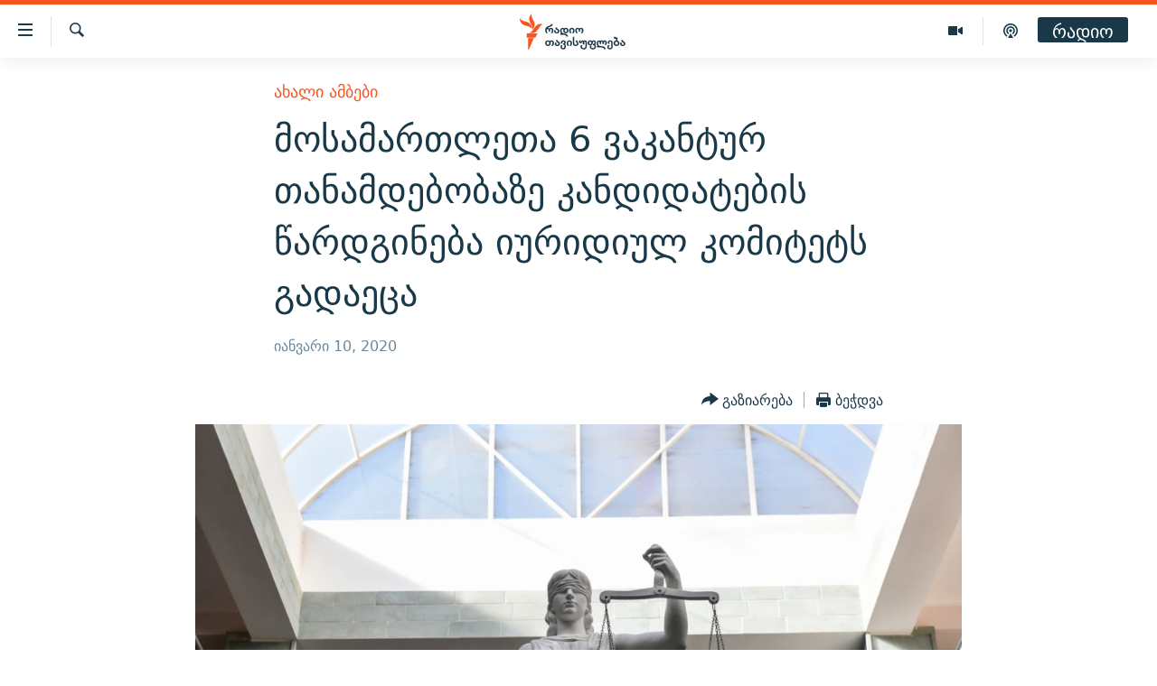

--- FILE ---
content_type: text/html; charset=utf-8
request_url: https://www.radiotavisupleba.ge/a/30370388.html
body_size: 12516
content:

<!DOCTYPE html>
<html lang="ka" dir="ltr" class="no-js">
<head>
<link href="/Content/responsive/RFE/ka-GE/RFE-ka-GE.css?&amp;av=0.0.0.0&amp;cb=374" rel="stylesheet"/>
<script src="//tags.radiotavisupleba.ge/rferl-pangea/prod/utag.sync.js"></script> <script type='text/javascript' src='https://www.youtube.com/iframe_api' async></script>
<link rel="manifest" href="/manifest.json">
<script type="text/javascript">
//a general 'js' detection, must be on top level in <head>, due to CSS performance
document.documentElement.className = "js";
var cacheBuster = "374";
var appBaseUrl = "/";
var imgEnhancerBreakpoints = [0, 144, 256, 408, 650, 1023, 1597];
var isLoggingEnabled = false;
var isPreviewPage = false;
var isLivePreviewPage = false;
if (!isPreviewPage) {
window.RFE = window.RFE || {};
window.RFE.cacheEnabledByParam = window.location.href.indexOf('nocache=1') === -1;
const url = new URL(window.location.href);
const params = new URLSearchParams(url.search);
// Remove the 'nocache' parameter
params.delete('nocache');
// Update the URL without the 'nocache' parameter
url.search = params.toString();
window.history.replaceState(null, '', url.toString());
} else {
window.addEventListener('load', function() {
const links = window.document.links;
for (let i = 0; i < links.length; i++) {
links[i].href = '#';
links[i].target = '_self';
}
})
}
// Iframe & Embed detection
var embedProperties = {};
try {
// Reliable way to check if we are in an iframe.
var isIframe = window.self !== window.top;
embedProperties.is_iframe = isIframe;
if (!isIframe) {
embedProperties.embed_context = "main";
} else {
// We are in an iframe. Let's try to access the parent.
// This access will only fail with strict cross-origin (without document.domain).
var parentLocation = window.top.location;
// The access succeeded. Now we explicitly compare the hostname.
if (window.location.hostname === parentLocation.hostname) {
embedProperties.embed_context = "embed_self";
} else {
// Hostname is different (e.g. different subdomain with document.domain)
embedProperties.embed_context = "embed_cross";
}
// Since the access works, we can safely get the details.
embedProperties.url_parent = parentLocation.href;
embedProperties.title_parent = window.top.document.title;
}
} catch (err) {
// We are in an iframe, and an error occurred, probably due to cross-origin restrictions.
embedProperties.is_iframe = true;
embedProperties.embed_context = "embed_cross";
// We cannot access the properties of window.top.
// `document.referrer` can sometimes provide the URL of the parent page.
// It is not 100% reliable, but it is the best we can do in this situation.
embedProperties.url_parent = document.referrer || null;
embedProperties.title_parent = null; // We can't get to the title in a cross-origin scenario.
}
var pwaEnabled = true;
var swCacheDisabled;
</script>
<meta charset="utf-8" />
<title>მოსამართლეთა 6 ვაკანტურ თანამდებობაზე კანდიდატების წარდგინება იურიდიულ კომიტეტს გადაეცა </title>
<meta name="description" content="პარლამენტის იურიდიულ საკითხთა კომიტეტი უზენაესი სასამართლოს მოსამართლეთა 6 ვაკანტურ თანამდებობაზე კანდიდატურების საკითხის განხილვას უახლოეს მომავალში დაიწყებს. დღეს, 10 იანვარს გამართულ&#160; ბიუროს სხდომაზე პარლამენტის თავმჯდომარე&#160;არჩილ თალაკვაძემ კოლეგებს მოსამართლეობის კანდიდატურების შესახებ..." />
<meta name="keywords" content="ახალი ამბები, twitter" />
<meta name="viewport" content="width=device-width, initial-scale=1.0" />
<meta http-equiv="X-UA-Compatible" content="IE=edge" />
<meta name="robots" content="max-image-preview:large"><meta property="fb:pages" content="189165972359" />
<link href="https://www.radiotavisupleba.ge/a/30370388.html" rel="canonical" />
<meta name="apple-mobile-web-app-title" content="რთე/რთ" />
<meta name="apple-mobile-web-app-status-bar-style" content="black" />
<meta name="apple-itunes-app" content="app-id=475986784, app-argument=//30370388.ltr" />
<meta content="მოსამართლეთა 6 ვაკანტურ თანამდებობაზე კანდიდატების წარდგინება იურიდიულ კომიტეტს გადაეცა " property="og:title" />
<meta content="პარლამენტის იურიდიულ საკითხთა კომიტეტი უზენაესი სასამართლოს მოსამართლეთა 6 ვაკანტურ თანამდებობაზე კანდიდატურების საკითხის განხილვას უახლოეს მომავალში დაიწყებს. დღეს, 10 იანვარს გამართულ ბიუროს სხდომაზე პარლამენტის თავმჯდომარე არჩილ თალაკვაძემ კოლეგებს მოსამართლეობის კანდიდატურების შესახებ..." property="og:description" />
<meta content="article" property="og:type" />
<meta content="https://www.radiotavisupleba.ge/a/30370388.html" property="og:url" />
<meta content="რადიო თავისუფლება" property="og:site_name" />
<meta content="https://www.facebook.com/radiotavisupleba" property="article:publisher" />
<meta content="https://gdb.rferl.org/da49b70d-4f9d-4cb3-a658-45fefffd9c5a_w1200_h630.jpg" property="og:image" />
<meta content="1200" property="og:image:width" />
<meta content="630" property="og:image:height" />
<meta content="653224868037141" property="fb:app_id" />
<meta content="summary_large_image" name="twitter:card" />
<meta content="@Rtavisupleba" name="twitter:site" />
<meta content="https://gdb.rferl.org/da49b70d-4f9d-4cb3-a658-45fefffd9c5a_w1200_h630.jpg" name="twitter:image" />
<meta content="მოსამართლეთა 6 ვაკანტურ თანამდებობაზე კანდიდატების წარდგინება იურიდიულ კომიტეტს გადაეცა " name="twitter:title" />
<meta content="პარლამენტის იურიდიულ საკითხთა კომიტეტი უზენაესი სასამართლოს მოსამართლეთა 6 ვაკანტურ თანამდებობაზე კანდიდატურების საკითხის განხილვას უახლოეს მომავალში დაიწყებს. დღეს, 10 იანვარს გამართულ ბიუროს სხდომაზე პარლამენტის თავმჯდომარე არჩილ თალაკვაძემ კოლეგებს მოსამართლეობის კანდიდატურების შესახებ..." name="twitter:description" />
<link rel="amphtml" href="https://www.radiotavisupleba.ge/amp/30370388.html" />
<script type="application/ld+json">{"articleSection":"ახალი ამბები","isAccessibleForFree":true,"headline":"მოსამართლეთა 6 ვაკანტურ თანამდებობაზე კანდიდატების წარდგინება იურიდიულ კომიტეტს გადაეცა ","inLanguage":"ka-GE","keywords":"ახალი ამბები, twitter","author":{"@type":"Person","name":"რადიო თავისუფლება"},"datePublished":"2020-01-10 13:28:38Z","dateModified":"2020-01-10 18:11:38Z","publisher":{"logo":{"width":512,"height":220,"@type":"ImageObject","url":"https://www.radiotavisupleba.ge/Content/responsive/RFE/ka-GE/img/logo.png"},"@type":"NewsMediaOrganization","url":"https://www.radiotavisupleba.ge","sameAs":["https://facebook.com/radiotavisupleba","https://twitter.com/Rtavisupleba","https://www.youtube.com/user/RadioTavisupleba","http://www.myvideo.ge/?user_id=589410 ","https://www.instagram.com/tavisupleba/","https://www.threads.net/@tavisupleba"],"name":"რადიო თავისუფლება","alternateName":""},"@context":"https://schema.org","@type":"NewsArticle","mainEntityOfPage":"https://www.radiotavisupleba.ge/a/30370388.html","url":"https://www.radiotavisupleba.ge/a/30370388.html","description":"პარლამენტის იურიდიულ საკითხთა კომიტეტი უზენაესი სასამართლოს მოსამართლეთა 6 ვაკანტურ თანამდებობაზე კანდიდატურების საკითხის განხილვას უახლოეს მომავალში დაიწყებს. დღეს, 10 იანვარს გამართულ ბიუროს სხდომაზე პარლამენტის თავმჯდომარე არჩილ თალაკვაძემ კოლეგებს მოსამართლეობის კანდიდატურების შესახებ...","image":{"width":1080,"height":608,"@type":"ImageObject","url":"https://gdb.rferl.org/da49b70d-4f9d-4cb3-a658-45fefffd9c5a_w1080_h608.jpg"},"name":"მოსამართლეთა 6 ვაკანტურ თანამდებობაზე კანდიდატების წარდგინება იურიდიულ კომიტეტს გადაეცა "}</script>
<script src="/Scripts/responsive/infographics.b?v=dVbZ-Cza7s4UoO3BqYSZdbxQZVF4BOLP5EfYDs4kqEo1&amp;av=0.0.0.0&amp;cb=374"></script>
<script src="/Scripts/responsive/loader.b?v=C-JLefdHQ4ECvt5x4bMsJCTq2VRkcN8JUkP-IB-DzAI1&amp;av=0.0.0.0&amp;cb=374"></script>
<link rel="icon" type="image/svg+xml" href="/Content/responsive/RFE/img/webApp/favicon.svg" />
<link rel="alternate icon" href="/Content/responsive/RFE/img/webApp/favicon.ico" />
<link rel="mask-icon" color="#ea6903" href="/Content/responsive/RFE/img/webApp/favicon_safari.svg" />
<link rel="apple-touch-icon" sizes="152x152" href="/Content/responsive/RFE/img/webApp/ico-152x152.png" />
<link rel="apple-touch-icon" sizes="144x144" href="/Content/responsive/RFE/img/webApp/ico-144x144.png" />
<link rel="apple-touch-icon" sizes="114x114" href="/Content/responsive/RFE/img/webApp/ico-114x114.png" />
<link rel="apple-touch-icon" sizes="72x72" href="/Content/responsive/RFE/img/webApp/ico-72x72.png" />
<link rel="apple-touch-icon-precomposed" href="/Content/responsive/RFE/img/webApp/ico-57x57.png" />
<link rel="icon" sizes="192x192" href="/Content/responsive/RFE/img/webApp/ico-192x192.png" />
<link rel="icon" sizes="128x128" href="/Content/responsive/RFE/img/webApp/ico-128x128.png" />
<meta name="msapplication-TileColor" content="#ffffff" />
<meta name="msapplication-TileImage" content="/Content/responsive/RFE/img/webApp/ico-144x144.png" />
<link rel="preload" href="/Content/responsive/fonts/dejavu-sans_Bk_v1.woff" type="font/woff" as="font" crossorigin="anonymous" />
<link rel="alternate" type="application/rss+xml" title="RFE/RL - Top Stories [RSS]" href="/api/" />
<link rel="sitemap" type="application/rss+xml" href="/sitemap.xml" />
<script type="text/javascript">
var analyticsData = Object.assign(embedProperties, {url:"https://www.radiotavisupleba.ge/a/30370388.html",property_id:"431",article_uid:"30370388",page_title:"მოსამართლეთა 6 ვაკანტურ თანამდებობაზე კანდიდატების წარდგინება იურიდიულ კომიტეტს გადაეცა ",page_type:"article",content_type:"article",subcontent_type:"article",last_modified:"2020-01-10 18:11:38Z",pub_datetime:"2020-01-10 13:28:38Z",section:"ახალი ამბები",english_section:"geo-news",byline:"",categories:"geo-news,twitter",domain:"www.radiotavisupleba.ge",language:"Georgian",language_service:"RFERL Georgian",platform:"web",copied:"no",copied_article:"",copied_title:"",runs_js:"Yes",cms_release:"8.45.0.0.374",enviro_type:"prod",slug:"",entity:"RFE",short_language_service:"GEO",platform_short:"W",page_name:"მოსამართლეთა 6 ვაკანტურ თანამდებობაზე კანდიდატების წარდგინება იურიდიულ კომიტეტს გადაეცა "});
// Push Analytics data as GTM message (without "event" attribute and before GTM initialization)
window.dataLayer = window.dataLayer || [];
window.dataLayer.push(analyticsData);
</script>
<script type="text/javascript" data-cookiecategory="analytics">
var gtmEventObject = {event: 'page_meta_ready'};window.dataLayer = window.dataLayer || [];window.dataLayer.push(gtmEventObject);
var renderGtm = "true";
if (renderGtm === "true") {
(function(w,d,s,l,i){w[l]=w[l]||[];w[l].push({'gtm.start':new Date().getTime(),event:'gtm.js'});var f=d.getElementsByTagName(s)[0],j=d.createElement(s),dl=l!='dataLayer'?'&l='+l:'';j.async=true;j.src='//www.googletagmanager.com/gtm.js?id='+i+dl;f.parentNode.insertBefore(j,f);})(window,document,'script','dataLayer','GTM-WXZBPZ');
}
</script>
</head>
<body class=" nav-no-loaded cc_theme pg-article pg-article--single-column print-lay-article use-sticky-share nojs-images ">
<noscript><iframe src="https://www.googletagmanager.com/ns.html?id=GTM-WXZBPZ" height="0" width="0" style="display:none;visibility:hidden"></iframe></noscript> <script type="text/javascript" data-cookiecategory="analytics">
var gtmEventObject = {event: 'page_meta_ready'};window.dataLayer = window.dataLayer || [];window.dataLayer.push(gtmEventObject);
var renderGtm = "true";
if (renderGtm === "true") {
(function(w,d,s,l,i){w[l]=w[l]||[];w[l].push({'gtm.start':new Date().getTime(),event:'gtm.js'});var f=d.getElementsByTagName(s)[0],j=d.createElement(s),dl=l!='dataLayer'?'&l='+l:'';j.async=true;j.src='//www.googletagmanager.com/gtm.js?id='+i+dl;f.parentNode.insertBefore(j,f);})(window,document,'script','dataLayer','GTM-WXZBPZ');
}
</script>
<!--Analytics tag js version start-->
<script type="text/javascript" data-cookiecategory="analytics">
var utag_data = Object.assign({}, analyticsData, {pub_year:"2020",pub_month:"01",pub_day:"10",pub_hour:"13",pub_weekday:"Friday"});
if(typeof(TealiumTagFrom)==='function' && typeof(TealiumTagSearchKeyword)==='function') {
var utag_from=TealiumTagFrom();var utag_searchKeyword=TealiumTagSearchKeyword();
if(utag_searchKeyword!=null && utag_searchKeyword!=='' && utag_data["search_keyword"]==null) utag_data["search_keyword"]=utag_searchKeyword;if(utag_from!=null && utag_from!=='') utag_data["from"]=TealiumTagFrom();}
if(window.top!== window.self&&utag_data.page_type==="snippet"){utag_data.page_type = 'iframe';}
try{if(window.top!==window.self&&window.self.location.hostname===window.top.location.hostname){utag_data.platform = 'self-embed';utag_data.platform_short = 'se';}}catch(e){if(window.top!==window.self&&window.self.location.search.includes("platformType=self-embed")){utag_data.platform = 'cross-promo';utag_data.platform_short = 'cp';}}
(function(a,b,c,d){ a="https://tags.radiotavisupleba.ge/rferl-pangea/prod/utag.js"; b=document;c="script";d=b.createElement(c);d.src=a;d.type="text/java"+c;d.async=true; a=b.getElementsByTagName(c)[0];a.parentNode.insertBefore(d,a); })();
</script>
<!--Analytics tag js version end-->
<!-- Analytics tag management NoScript -->
<noscript>
<img style="position: absolute; border: none;" src="https://ssc.radiotavisupleba.ge/b/ss/bbgprod,bbgentityrferl/1/G.4--NS/1389745092?pageName=rfe%3ageo%3aw%3aarticle%3a%e1%83%9b%e1%83%9d%e1%83%a1%e1%83%90%e1%83%9b%e1%83%90%e1%83%a0%e1%83%97%e1%83%9a%e1%83%94%e1%83%97%e1%83%90%206%20%e1%83%95%e1%83%90%e1%83%99%e1%83%90%e1%83%9c%e1%83%a2%e1%83%a3%e1%83%a0%20%e1%83%97%e1%83%90%e1%83%9c%e1%83%90%e1%83%9b%e1%83%93%e1%83%94%e1%83%91%e1%83%9d%e1%83%91%e1%83%90%e1%83%96%e1%83%94%20%e1%83%99%e1%83%90%e1%83%9c%e1%83%93%e1%83%98%e1%83%93%e1%83%90%e1%83%a2%e1%83%94%e1%83%91%e1%83%98%e1%83%a1%20%20%e1%83%ac%e1%83%90%e1%83%a0%e1%83%93%e1%83%92%e1%83%98%e1%83%9c%e1%83%94%e1%83%91%e1%83%90%20%e1%83%98%e1%83%a3%e1%83%a0%e1%83%98%e1%83%93%e1%83%98%e1%83%a3%e1%83%9a%20%e1%83%99%e1%83%9d%e1%83%9b%e1%83%98%e1%83%a2%e1%83%94%e1%83%a2%e1%83%a1%20%e1%83%92%e1%83%90%e1%83%93%e1%83%90%e1%83%94%e1%83%aa%e1%83%90%20&amp;c6=%e1%83%9b%e1%83%9d%e1%83%a1%e1%83%90%e1%83%9b%e1%83%90%e1%83%a0%e1%83%97%e1%83%9a%e1%83%94%e1%83%97%e1%83%90%206%20%e1%83%95%e1%83%90%e1%83%99%e1%83%90%e1%83%9c%e1%83%a2%e1%83%a3%e1%83%a0%20%e1%83%97%e1%83%90%e1%83%9c%e1%83%90%e1%83%9b%e1%83%93%e1%83%94%e1%83%91%e1%83%9d%e1%83%91%e1%83%90%e1%83%96%e1%83%94%20%e1%83%99%e1%83%90%e1%83%9c%e1%83%93%e1%83%98%e1%83%93%e1%83%90%e1%83%a2%e1%83%94%e1%83%91%e1%83%98%e1%83%a1%20%20%e1%83%ac%e1%83%90%e1%83%a0%e1%83%93%e1%83%92%e1%83%98%e1%83%9c%e1%83%94%e1%83%91%e1%83%90%20%e1%83%98%e1%83%a3%e1%83%a0%e1%83%98%e1%83%93%e1%83%98%e1%83%a3%e1%83%9a%20%e1%83%99%e1%83%9d%e1%83%9b%e1%83%98%e1%83%a2%e1%83%94%e1%83%a2%e1%83%a1%20%e1%83%92%e1%83%90%e1%83%93%e1%83%90%e1%83%94%e1%83%aa%e1%83%90%20&amp;v36=8.45.0.0.374&amp;v6=D=c6&amp;g=https%3a%2f%2fwww.radiotavisupleba.ge%2fa%2f30370388.html&amp;c1=D=g&amp;v1=D=g&amp;events=event1,event52&amp;c16=rferl%20georgian&amp;v16=D=c16&amp;c5=geo-news&amp;v5=D=c5&amp;ch=%e1%83%90%e1%83%ae%e1%83%90%e1%83%9a%e1%83%98%20%e1%83%90%e1%83%9b%e1%83%91%e1%83%94%e1%83%91%e1%83%98&amp;c15=georgian&amp;v15=D=c15&amp;c4=article&amp;v4=D=c4&amp;c14=30370388&amp;v14=D=c14&amp;v20=no&amp;c17=web&amp;v17=D=c17&amp;mcorgid=518abc7455e462b97f000101%40adobeorg&amp;server=www.radiotavisupleba.ge&amp;pageType=D=c4&amp;ns=bbg&amp;v29=D=server&amp;v25=rfe&amp;v30=431&amp;v105=D=User-Agent " alt="analytics" width="1" height="1" /></noscript>
<!-- End of Analytics tag management NoScript -->
<!--*** Accessibility links - For ScreenReaders only ***-->
<section>
<div class="sr-only">
<h2>Accessibility links</h2>
<ul>
<li><a href="#content" data-disable-smooth-scroll="1">მთავარ შინაარსზე დაბრუნება</a></li>
<li><a href="#navigation" data-disable-smooth-scroll="1">მთავარ ნავიგაციაზე დაბრუნება</a></li>
<li><a href="#txtHeaderSearch" data-disable-smooth-scroll="1">ძიებაზე დაბრუნება</a></li>
</ul>
</div>
</section>
<div class="fb-quote"></div>
<div dir="ltr">
<div id="page">
<aside>
<div class="c-lightbox overlay-modal">
<div class="c-lightbox__intro">
<h2 class="c-lightbox__intro-title"></h2>
<button class="btn btn--rounded c-lightbox__btn c-lightbox__intro-next" title="შემდეგი">
<span class="ico ico--rounded ico-chevron-forward"></span>
<span class="sr-only">შემდეგი</span>
</button>
</div>
<div class="c-lightbox__nav">
<button class="btn btn--rounded c-lightbox__btn c-lightbox__btn--close" title="დახურეთ">
<span class="ico ico--rounded ico-close"></span>
<span class="sr-only">დახურეთ</span>
</button>
<button class="btn btn--rounded c-lightbox__btn c-lightbox__btn--prev" title="წინა">
<span class="ico ico--rounded ico-chevron-backward"></span>
<span class="sr-only">წინა</span>
</button>
<button class="btn btn--rounded c-lightbox__btn c-lightbox__btn--next" title="შემდეგი">
<span class="ico ico--rounded ico-chevron-forward"></span>
<span class="sr-only">შემდეგი</span>
</button>
</div>
<div class="c-lightbox__content-wrap">
<figure class="c-lightbox__content">
<span class="c-spinner c-spinner--lightbox">
<img src="/Content/responsive/img/player-spinner.png"
alt="please wait"
title="please wait" />
</span>
<div class="c-lightbox__img">
<div class="thumb">
<img src="" alt="" />
</div>
</div>
<figcaption>
<div class="c-lightbox__info c-lightbox__info--foot">
<span class="c-lightbox__counter"></span>
<span class="caption c-lightbox__caption"></span>
</div>
</figcaption>
</figure>
</div>
<div class="hidden">
<div class="content-advisory__box content-advisory__box--lightbox">
<span class="content-advisory__box-text">ფოტოს შინაარსი შეიძლება აგრესიულად ან უსიამოვნოდ ჩათვალოთ</span>
<button class="btn btn--transparent content-advisory__box-btn m-t-md" value="text" type="button">
<span class="btn__text">
დააჭირეთ სანახავად
</span>
</button>
</div>
</div>
</div>
<div class="print-dialogue">
<div class="container">
<h3 class="print-dialogue__title section-head">Print Options:</h3>
<div class="print-dialogue__opts">
<ul class="print-dialogue__opt-group">
<li class="form__group form__group--checkbox">
<input class="form__check " id="checkboxImages" name="checkboxImages" type="checkbox" checked="checked" />
<label for="checkboxImages" class="form__label m-t-md">Images</label>
</li>
<li class="form__group form__group--checkbox">
<input class="form__check " id="checkboxMultimedia" name="checkboxMultimedia" type="checkbox" checked="checked" />
<label for="checkboxMultimedia" class="form__label m-t-md">Multimedia</label>
</li>
</ul>
<ul class="print-dialogue__opt-group">
<li class="form__group form__group--checkbox">
<input class="form__check " id="checkboxEmbedded" name="checkboxEmbedded" type="checkbox" checked="checked" />
<label for="checkboxEmbedded" class="form__label m-t-md">Embedded Content</label>
</li>
<li class="hidden">
<input class="form__check " id="checkboxComments" name="checkboxComments" type="checkbox" />
<label for="checkboxComments" class="form__label m-t-md"> Comments</label>
</li>
</ul>
</div>
<div class="print-dialogue__buttons">
<button class="btn btn--secondary close-button" type="button" title="გაუქმება">
<span class="btn__text ">გაუქმება</span>
</button>
<button class="btn btn-cust-print m-l-sm" type="button" title="ბეჭდვა">
<span class="btn__text ">ბეჭდვა</span>
</button>
</div>
</div>
</div>
<div class="ctc-message pos-fix">
<div class="ctc-message__inner">Link has been copied to clipboard</div>
</div>
</aside>
<div class="hdr-20 hdr-20--big">
<div class="hdr-20__inner">
<div class="hdr-20__max pos-rel">
<div class="hdr-20__side hdr-20__side--primary d-flex">
<label data-for="main-menu-ctrl" data-switcher-trigger="true" data-switch-target="main-menu-ctrl" class="burger hdr-trigger pos-rel trans-trigger" data-trans-evt="click" data-trans-id="menu">
<span class="ico ico-close hdr-trigger__ico hdr-trigger__ico--close burger__ico burger__ico--close"></span>
<span class="ico ico-menu hdr-trigger__ico hdr-trigger__ico--open burger__ico burger__ico--open"></span>
</label>
<div class="menu-pnl pos-fix trans-target" data-switch-target="main-menu-ctrl" data-trans-id="menu">
<div class="menu-pnl__inner">
<nav class="main-nav menu-pnl__item menu-pnl__item--first">
<ul class="main-nav__list accordeon" data-analytics-tales="false" data-promo-name="link" data-location-name="nav,secnav">
<li class="main-nav__item">
<a class="main-nav__item-name main-nav__item-name--link" href="/news" title="ახალი ამბები" data-item-name="geo-news" >ახალი ამბები</a>
</li>
<li class="main-nav__item accordeon__item" data-switch-target="menu-item-1762">
<label class="main-nav__item-name main-nav__item-name--label accordeon__control-label" data-switcher-trigger="true" data-for="menu-item-1762">
თემები
<span class="ico ico-chevron-down main-nav__chev"></span>
</label>
<div class="main-nav__sub-list">
<a class="main-nav__item-name main-nav__item-name--link main-nav__item-name--sub" href="/politics" title="პოლიტიკა" data-item-name="geo-politics" >პოლიტიკა</a>
<a class="main-nav__item-name main-nav__item-name--link main-nav__item-name--sub" href="/ეკონომიკა" title="ეკონომიკა" data-item-name="geo-economics" >ეკონომიკა</a>
<a class="main-nav__item-name main-nav__item-name--link main-nav__item-name--sub" href="/z/1008" title="საზოგადოება" data-item-name="geo-society" >საზოგადოება</a>
<a class="main-nav__item-name main-nav__item-name--link main-nav__item-name--sub" href="/z/1016" title="კულტურა" data-item-name="geo-culture" >კულტურა</a>
<a class="main-nav__item-name main-nav__item-name--link main-nav__item-name--sub" href="/z/1015" title="სპორტი" data-item-name="geo-sports" >სპორტი</a>
</div>
</li>
<li class="main-nav__item">
<a class="main-nav__item-name main-nav__item-name--link" href="/p/7485.html" title="ვიდეო" data-item-name="video-page" >ვიდეო</a>
</li>
<li class="main-nav__item">
<a class="main-nav__item-name main-nav__item-name--link" href="/p/6096.html" title="ბლოგები" data-item-name="our-bloggers-section" >ბლოგები</a>
</li>
<li class="main-nav__item accordeon__item" data-switch-target="menu-item-2793">
<label class="main-nav__item-name main-nav__item-name--label accordeon__control-label" data-switcher-trigger="true" data-for="menu-item-2793">
პოდკასტები
<span class="ico ico-chevron-down main-nav__chev"></span>
</label>
<div class="main-nav__sub-list">
<a class="main-nav__item-name main-nav__item-name--link main-nav__item-name--sub" href="/z/21364" title="ასათიანის კუთხე" data-item-name="asatiani-corner" >ასათიანის კუთხე</a>
<a class="main-nav__item-name main-nav__item-name--link main-nav__item-name--sub" href="/z/18711" title="ნიკოს პოდკასტი" data-item-name="nikos-podcast" >ნიკოს პოდკასტი</a>
<a class="main-nav__item-name main-nav__item-name--link main-nav__item-name--sub" href="/z/23073" title="60 დეციბელი" data-item-name="sixty-db" >60 დეციბელი</a>
<a class="main-nav__item-name main-nav__item-name--link main-nav__item-name--sub" href="/z/23022" title="განკითხვის დღე" data-item-name="jimi-da-niko" >განკითხვის დღე</a>
<a class="main-nav__item-name main-nav__item-name--link main-nav__item-name--sub" href="/z/18710" title="დილის საუბრები" data-item-name="morning-talks" >დილის საუბრები</a>
<a class="main-nav__item-name main-nav__item-name--link main-nav__item-name--sub" href="/z/22330" title="მოლაპარაკე ტექსტები" data-item-name="speaking-text" >მოლაპარაკე ტექსტები</a>
<a class="main-nav__item-name main-nav__item-name--link main-nav__item-name--sub" href="/z/22405" title="შინ - უცხოეთში" data-item-name="podcast-at-home-abroad" >შინ - უცხოეთში</a>
<a class="main-nav__item-name main-nav__item-name--link main-nav__item-name--sub" href="/z/21302" title="ლიტერატურული წახნაგები" data-item-name="literaturuli-tsakhnagebi" >ლიტერატურული წახნაგები</a>
<a class="main-nav__item-name main-nav__item-name--link main-nav__item-name--sub" href="/z/22766" title="ამერიკული მოთხრობა" data-item-name="american-story" >ამერიკული მოთხრობა</a>
<a class="main-nav__item-name main-nav__item-name--link main-nav__item-name--sub" href="/z/23672" title="იმპერია და რადიო" data-item-name="imperia-da-radio" >იმპერია და რადიო</a>
</div>
</li>
<li class="main-nav__item accordeon__item" data-switch-target="menu-item-2783">
<label class="main-nav__item-name main-nav__item-name--label accordeon__control-label" data-switcher-trigger="true" data-for="menu-item-2783">
გადაცემები
<span class="ico ico-chevron-down main-nav__chev"></span>
</label>
<div class="main-nav__sub-list">
<a class="main-nav__item-name main-nav__item-name--link main-nav__item-name--sub" href="/თავისუფლების-მონიტორი" title="თავისუფლების მონიტორი" data-item-name="liberty-monitor" >თავისუფლების მონიტორი</a>
<a class="main-nav__item-name main-nav__item-name--link main-nav__item-name--sub" href="/z/22516" title="ფენოვანი - 2.10" data-item-name="phenovani-2-10" >ფენოვანი - 2.10</a>
</div>
</li>
<li class="main-nav__item">
<a class="main-nav__item-name main-nav__item-name--link" href="/თავისუფალი-სივრცე" title="თქვენი პუბლიკაციები" data-item-name="free-space" >თქვენი პუბლიკაციები</a>
</li>
<li class="main-nav__item accordeon__item" data-switch-target="menu-item-2773">
<label class="main-nav__item-name main-nav__item-name--label accordeon__control-label" data-switcher-trigger="true" data-for="menu-item-2773">
პროექტები
<span class="ico ico-chevron-down main-nav__chev"></span>
</label>
<div class="main-nav__sub-list">
<a class="main-nav__item-name main-nav__item-name--link main-nav__item-name--sub" href="https://www.radiotavisupleba.ge/a/31805288.html" title="უკრაინაში დაღუპული ქართველი მებრძოლები - 2022" >უკრაინაში დაღუპული ქართველი მებრძოლები - 2022</a>
<a class="main-nav__item-name main-nav__item-name--link main-nav__item-name--sub" href="https://www.radiotavisupleba.ge/a/vizualizacia-asi-clis-chemdeg-sapartvelos-pirveli-damoukidebeli-respublika/29230348.html" title="დამოუკიდებლობის 100 წელი" >დამოუკიდებლობის 100 წელი</a>
<a class="main-nav__item-name main-nav__item-name--link main-nav__item-name--sub" href="https://www.radiotavisupleba.ge/a/%E1%83%A9%E1%83%94%E1%83%9B%E1%83%98-%E1%83%A1%E1%83%98%E1%83%99%E1%83%95%E1%83%93%E1%83%98%E1%83%9A%E1%83%98%E1%83%A1-%E1%83%9B%E1%83%98%E1%83%96%E1%83%94%E1%83%96%E1%83%98%E1%83%90-covid-19/30994583.html" title="ჩემი სიკვდილის მიზეზია COVID-19" >ჩემი სიკვდილის მიზეზია COVID-19</a>
<a class="main-nav__item-name main-nav__item-name--link main-nav__item-name--sub" href="/თეთრმეტი-წელი-თერთმეტი-ამბავი" title="11 წელი - 11 ამბავი" data-item-name="stories-about-august-war" >11 წელი - 11 ამბავი</a>
<a class="main-nav__item-name main-nav__item-name--link main-nav__item-name--sub" href="https://www.radiotavisupleba.ge/a/%E1%83%A1%E1%83%90%E1%83%9E%E1%83%90%E1%83%A0%E1%83%9A%E1%83%90%E1%83%9B%E1%83%94%E1%83%9C%E1%83%A2%E1%83%9D-%E1%83%90%E1%83%A0%E1%83%A9%E1%83%94%E1%83%95%E1%83%9C%E1%83%94%E1%83%91%E1%83%98%E1%83%A1-%E1%83%98%E1%83%A1%E1%83%A2%E1%83%9D%E1%83%A0%E1%83%98%E1%83%90-%E1%83%A1%E1%83%90%E1%83%A5%E1%83%90%E1%83%A0%E1%83%97%E1%83%95%E1%83%94%E1%83%9A%E1%83%9D%E1%83%A8%E1%83%98/30916765.html" title="საპარლამენტო არჩევნების ისტორია" target="_blank" rel="noopener">საპარლამენტო არჩევნების ისტორია</a>
<a class="main-nav__item-name main-nav__item-name--link main-nav__item-name--sub" href="https://www.radiotavisupleba.ge/a/%E1%83%91%E1%83%90%E1%83%95%E1%83%A8%E1%83%95%E1%83%94%E1%83%91%E1%83%98-%E1%83%9E%E1%83%A0%E1%83%9D%E1%83%A1%E1%83%A2%E1%83%98%E1%83%A2%E1%83%A3%E1%83%AA%E1%83%98%E1%83%90%E1%83%A8%E1%83%98-%E1%83%90%E1%83%9B%E1%83%9D%E1%83%A3%E1%83%97%E1%83%A5%E1%83%9B%E1%83%94%E1%83%9A%E1%83%98-%E1%83%90%E1%83%9B%E1%83%91%E1%83%90%E1%83%95%E1%83%98/30758705.html" title="ბავშვები პროსტიტუციაში - ამოუთქმელი ამბავი" target="_blank" rel="noopener">ბავშვები პროსტიტუციაში - ამოუთქმელი ამბავი</a>
<a class="main-nav__item-name main-nav__item-name--link main-nav__item-name--sub" href="https://www.radiotavisupleba.ge/a/%E1%83%93%E1%83%90%E1%83%A8%E1%83%90%E1%83%95%E1%83%94%E1%83%91%E1%83%A3%E1%83%9A%E1%83%94%E1%83%91%E1%83%98-20-%E1%83%98%E1%83%95%E1%83%9C%E1%83%98%E1%83%A1%E1%83%98/30681664.html" title="5 ამბავი - 20 ივნისს დაშავებულები" target="_blank" rel="noopener">5 ამბავი - 20 ივნისს დაშავებულები</a>
<a class="main-nav__item-name main-nav__item-name--link main-nav__item-name--sub" href="https://augustwar.radiotavisupleba.ge/#intro" title="აგვისტოს ომი" >აგვისტოს ომი</a>
<a class="main-nav__item-name main-nav__item-name--link main-nav__item-name--sub" href="https://www.radiotavisupleba.ge/a/31896300.html" title="Привет კულტურა" >Привет კულტურა</a>
</div>
</li>
</ul>
</nav>
<div class="menu-pnl__item">
<a href="https://www.ekhokavkaza.com" class="menu-pnl__item-link" alt="ЭХО КАВКАЗА">ЭХО КАВКАЗА</a>
</div>
<div class="menu-pnl__item menu-pnl__item--social">
<h5 class="menu-pnl__sub-head">გამოიწერე</h5>
<a href="https://facebook.com/radiotavisupleba" title="მოგვდიეთ Facebook-ზე" data-analytics-text="follow_on_facebook" class="btn btn--rounded btn--social-inverted menu-pnl__btn js-social-btn btn-facebook" target="_blank" rel="noopener">
<span class="ico ico-facebook-alt ico--rounded"></span>
</a>
<a href="https://twitter.com/Rtavisupleba" title="მოგვდიეთ Twitter-ზე" data-analytics-text="follow_on_twitter" class="btn btn--rounded btn--social-inverted menu-pnl__btn js-social-btn btn-twitter" target="_blank" rel="noopener">
<span class="ico ico-twitter ico--rounded"></span>
</a>
<a href="https://www.youtube.com/user/RadioTavisupleba" title="მოგვდიეთ Youtube-ზე" data-analytics-text="follow_on_youtube" class="btn btn--rounded btn--social-inverted menu-pnl__btn js-social-btn btn-youtube" target="_blank" rel="noopener">
<span class="ico ico-youtube ico--rounded"></span>
</a>
<a href="http://www.myvideo.ge/?user_id=589410 " title="Follow on My Video" data-analytics-text="follow_on_my_video" class="btn btn--rounded btn--social-inverted menu-pnl__btn js-social-btn btn-my-video" target="_blank" rel="noopener">
<span class="ico ico-my-video ico--rounded"></span>
</a>
<a href="https://www.instagram.com/tavisupleba/" title="მოგვდიეთ ინსტაგრამზე" data-analytics-text="follow_on_instagram" class="btn btn--rounded btn--social-inverted menu-pnl__btn js-social-btn btn-instagram" target="_blank" rel="noopener">
<span class="ico ico-instagram ico--rounded"></span>
</a>
<a href="https://www.threads.net/@tavisupleba" title="Follow us on Threads" data-analytics-text="follow_on_threads" class="btn btn--rounded btn--social-inverted menu-pnl__btn js-social-btn btn-threads" target="_blank" rel="noopener">
<span class="ico ico-threads ico--rounded"></span>
</a>
</div>
<div class="menu-pnl__item">
<a href="/navigation/allsites" class="menu-pnl__item-link">
<span class="ico ico-languages "></span>
რთე/რთ-ის ყველა საიტი
</a>
</div>
</div>
</div>
<label data-for="top-search-ctrl" data-switcher-trigger="true" data-switch-target="top-search-ctrl" class="top-srch-trigger hdr-trigger">
<span class="ico ico-close hdr-trigger__ico hdr-trigger__ico--close top-srch-trigger__ico top-srch-trigger__ico--close"></span>
<span class="ico ico-search hdr-trigger__ico hdr-trigger__ico--open top-srch-trigger__ico top-srch-trigger__ico--open"></span>
</label>
<div class="srch-top srch-top--in-header" data-switch-target="top-search-ctrl">
<div class="container">
<form action="/s" class="srch-top__form srch-top__form--in-header" id="form-topSearchHeader" method="get" role="search"><label for="txtHeaderSearch" class="sr-only">ძიება</label>
<input type="text" id="txtHeaderSearch" name="k" placeholder="მოსაძებნი ტექსტი" accesskey="s" value="" class="srch-top__input analyticstag-event" onkeydown="if (event.keyCode === 13) { FireAnalyticsTagEventOnSearch('search', $dom.get('#txtHeaderSearch')[0].value) }" />
<button title="ძიება" type="submit" class="btn btn--top-srch analyticstag-event" onclick="FireAnalyticsTagEventOnSearch('search', $dom.get('#txtHeaderSearch')[0].value) ">
<span class="ico ico-search"></span>
</button></form>
</div>
</div>
<a href="/" class="main-logo-link">
<img src="/Content/responsive/RFE/ka-GE/img/logo-compact.svg?cb=374" class="main-logo main-logo--comp" alt="რადიო თავისუფლება">
<img src="/Content/responsive/RFE/ka-GE/img/logo.svg?cb=374" class="main-logo main-logo--big" alt="რადიო თავისუფლება">
</a>
</div>
<div class="hdr-20__side hdr-20__side--secondary d-flex">
<a href="https://www.radiotavisupleba.ge/p/7619.html" title="Podcast" class="hdr-20__secondary-item" data-item-name="podcast">
<span class="ico ico-podcast hdr-20__secondary-icon"></span>
</a>
<a href="/p/7485.html" title="Video" class="hdr-20__secondary-item" data-item-name="video">
<span class="ico ico-video hdr-20__secondary-icon"></span>
</a>
<a href="/s" title="ძიება" class="hdr-20__secondary-item hdr-20__secondary-item--search" data-item-name="search">
<span class="ico ico-search hdr-20__secondary-icon hdr-20__secondary-icon--search"></span>
</a>
<div class="hdr-20__secondary-item live-b-drop">
<div class="live-b-drop__off">
<a href="/live/audio/67" class="live-b-drop__link" title="რადიო" data-item-name="live">
<span class="badge badge--live-btn badge--live-btn-off">
რადიო
</span>
</a>
</div>
<div class="live-b-drop__on hidden">
<label data-for="live-ctrl" data-switcher-trigger="true" data-switch-target="live-ctrl" class="live-b-drop__label pos-rel">
<span class="badge badge--live badge--live-btn">
რადიო
</span>
<span class="ico ico-close live-b-drop__label-ico live-b-drop__label-ico--close"></span>
</label>
<div class="live-b-drop__panel" id="targetLivePanelDiv" data-switch-target="live-ctrl"></div>
</div>
</div>
<div class="srch-bottom">
<form action="/s" class="srch-bottom__form d-flex" id="form-bottomSearch" method="get" role="search"><label for="txtSearch" class="sr-only">ძიება</label>
<input type="search" id="txtSearch" name="k" placeholder="მოსაძებნი ტექსტი" accesskey="s" value="" class="srch-bottom__input analyticstag-event" onkeydown="if (event.keyCode === 13) { FireAnalyticsTagEventOnSearch('search', $dom.get('#txtSearch')[0].value) }" />
<button title="ძიება" type="submit" class="btn btn--bottom-srch analyticstag-event" onclick="FireAnalyticsTagEventOnSearch('search', $dom.get('#txtSearch')[0].value) ">
<span class="ico ico-search"></span>
</button></form>
</div>
</div>
<img src="/Content/responsive/RFE/ka-GE/img/logo-print.gif?cb=374" class="logo-print" loading="lazy" alt="რადიო თავისუფლება">
<img src="/Content/responsive/RFE/ka-GE/img/logo-print_color.png?cb=374" class="logo-print logo-print--color" loading="lazy" alt="რადიო თავისუფლება">
</div>
</div>
</div>
<script>
if (document.body.className.indexOf('pg-home') > -1) {
var nav2In = document.querySelector('.hdr-20__inner');
var nav2Sec = document.querySelector('.hdr-20__side--secondary');
var secStyle = window.getComputedStyle(nav2Sec);
if (nav2In && window.pageYOffset < 150 && secStyle['position'] !== 'fixed') {
nav2In.classList.add('hdr-20__inner--big')
}
}
</script>
<div class="c-hlights c-hlights--breaking c-hlights--no-item" data-hlight-display="mobile,desktop">
<div class="c-hlights__wrap container p-0">
<div class="c-hlights__nav">
<a role="button" href="#" title="წინა">
<span class="ico ico-chevron-backward m-0"></span>
<span class="sr-only">წინა</span>
</a>
<a role="button" href="#" title="შემდეგი">
<span class="ico ico-chevron-forward m-0"></span>
<span class="sr-only">შემდეგი</span>
</a>
</div>
<span class="c-hlights__label">
<span class="">Breaking News</span>
<span class="switcher-trigger">
<label data-for="more-less-1" data-switcher-trigger="true" class="switcher-trigger__label switcher-trigger__label--more p-b-0" title="მეტი აჩვენე">
<span class="ico ico-chevron-down"></span>
</label>
<label data-for="more-less-1" data-switcher-trigger="true" class="switcher-trigger__label switcher-trigger__label--less p-b-0" title="ნაკლები აჩვენე">
<span class="ico ico-chevron-up"></span>
</label>
</span>
</span>
<ul class="c-hlights__items switcher-target" data-switch-target="more-less-1">
</ul>
</div>
</div> <div id="content">
<main class="container">
<div class="hdr-container">
<div class="row">
<div class="col-xs-12 col-sm-12 col-md-10 col-md-offset-1">
<div class="row">
<div class="col-category col-xs-12 col-md-8 col-md-offset-2"> <div class="category js-category">
<a class="" href="/news">ახალი ამბები</a> </div>
</div><div class="col-title col-xs-12 col-md-8 col-md-offset-2"> <h1 class="title pg-title">
მოსამართლეთა 6 ვაკანტურ თანამდებობაზე კანდიდატების წარდგინება იურიდიულ კომიტეტს გადაეცა
</h1>
</div><div class="col-publishing-details col-xs-12 col-md-8 col-md-offset-2"> <div class="publishing-details ">
<div class="published">
<span class="date" >
<time pubdate="pubdate" datetime="2020-01-10T17:28:38+04:00">
იანვარი 10, 2020
</time>
</span>
</div>
</div>
</div><div class="col-xs-12 col-md-8 col-md-offset-2"> <div class="col-article-tools pos-rel article-share">
<div class="col-article-tools__end">
<div class="share--box">
<div class="sticky-share-container" style="display:none">
<div class="container">
<a href="https://www.radiotavisupleba.ge" id="logo-sticky-share">&nbsp;</a>
<div class="pg-title pg-title--sticky-share">
მოსამართლეთა 6 ვაკანტურ თანამდებობაზე კანდიდატების წარდგინება იურიდიულ კომიტეტს გადაეცა
</div>
<div class="sticked-nav-actions">
<!--This part is for sticky navigation display-->
<p class="buttons link-content-sharing p-0 ">
<button class="btn btn--link btn-content-sharing p-t-0 " id="btnContentSharing" value="text" role="Button" type="" title="სხვა სოცქსელები">
<span class="ico ico-share ico--l"></span>
<span class="btn__text ">
გაზიარება
</span>
</button>
</p>
<aside class="content-sharing js-content-sharing js-content-sharing--apply-sticky content-sharing--sticky"
role="complementary"
data-share-url="https://www.radiotavisupleba.ge/a/30370388.html" data-share-title="მოსამართლეთა 6 ვაკანტურ თანამდებობაზე კანდიდატების წარდგინება იურიდიულ კომიტეტს გადაეცა " data-share-text="">
<div class="content-sharing__popover">
<h6 class="content-sharing__title">გაზიარება</h6>
<button href="#close" id="btnCloseSharing" class="btn btn--text-like content-sharing__close-btn">
<span class="ico ico-close ico--l"></span>
</button>
<ul class="content-sharing__list">
<li class="content-sharing__item">
<div class="ctc ">
<input type="text" class="ctc__input" readonly="readonly">
<a href="" js-href="https://www.radiotavisupleba.ge/a/30370388.html" class="content-sharing__link ctc__button">
<span class="ico ico-copy-link ico--rounded ico--s"></span>
<span class="content-sharing__link-text">ბმულის კოპირება</span>
</a>
</div>
</li>
<li class="content-sharing__item">
<a href="https://facebook.com/sharer.php?u=https%3a%2f%2fwww.radiotavisupleba.ge%2fa%2f30370388.html"
data-analytics-text="share_on_facebook"
title="Facebook" target="_blank"
class="content-sharing__link js-social-btn">
<span class="ico ico-facebook ico--rounded ico--s"></span>
<span class="content-sharing__link-text">Facebook</span>
</a>
</li>
<li class="content-sharing__item">
<a href="https://twitter.com/share?url=https%3a%2f%2fwww.radiotavisupleba.ge%2fa%2f30370388.html&amp;text=%e1%83%9b%e1%83%9d%e1%83%a1%e1%83%90%e1%83%9b%e1%83%90%e1%83%a0%e1%83%97%e1%83%9a%e1%83%94%e1%83%97%e1%83%90+6+%e1%83%95%e1%83%90%e1%83%99%e1%83%90%e1%83%9c%e1%83%a2%e1%83%a3%e1%83%a0+%e1%83%97%e1%83%90%e1%83%9c%e1%83%90%e1%83%9b%e1%83%93%e1%83%94%e1%83%91%e1%83%9d%e1%83%91%e1%83%90%e1%83%96%e1%83%94+%e1%83%99%e1%83%90%e1%83%9c%e1%83%93%e1%83%98%e1%83%93%e1%83%90%e1%83%a2%e1%83%94%e1%83%91%e1%83%98%e1%83%a1++%e1%83%ac%e1%83%90%e1%83%a0%e1%83%93%e1%83%92%e1%83%98%e1%83%9c%e1%83%94%e1%83%91%e1%83%90+%e1%83%98%e1%83%a3%e1%83%a0%e1%83%98%e1%83%93%e1%83%98%e1%83%a3%e1%83%9a+%e1%83%99%e1%83%9d%e1%83%9b%e1%83%98%e1%83%a2%e1%83%94%e1%83%a2%e1%83%a1+%e1%83%92%e1%83%90%e1%83%93%e1%83%90%e1%83%94%e1%83%aa%e1%83%90+"
data-analytics-text="share_on_twitter"
title="X (Twitter)" target="_blank"
class="content-sharing__link js-social-btn">
<span class="ico ico-twitter ico--rounded ico--s"></span>
<span class="content-sharing__link-text">X (Twitter)</span>
</a>
</li>
<li class="content-sharing__item">
<a href="https://telegram.me/share/url?url=https%3a%2f%2fwww.radiotavisupleba.ge%2fa%2f30370388.html"
data-analytics-text="share_on_telegram"
title="Telegram" target="_blank"
class="content-sharing__link js-social-btn">
<span class="ico ico-telegram ico--rounded ico--s"></span>
<span class="content-sharing__link-text">Telegram</span>
</a>
</li>
<li class="content-sharing__item">
<a href="mailto:?body=https%3a%2f%2fwww.radiotavisupleba.ge%2fa%2f30370388.html&amp;subject=მოსამართლეთა 6 ვაკანტურ თანამდებობაზე კანდიდატების წარდგინება იურიდიულ კომიტეტს გადაეცა "
title="Email"
class="content-sharing__link ">
<span class="ico ico-email ico--rounded ico--s"></span>
<span class="content-sharing__link-text">Email</span>
</a>
</li>
</ul>
</div>
</aside>
</div>
</div>
</div>
<div class="links">
<p class="buttons link-content-sharing p-0 ">
<button class="btn btn--link btn-content-sharing p-t-0 " id="btnContentSharing" value="text" role="Button" type="" title="სხვა სოცქსელები">
<span class="ico ico-share ico--l"></span>
<span class="btn__text ">
გაზიარება
</span>
</button>
</p>
<aside class="content-sharing js-content-sharing " role="complementary"
data-share-url="https://www.radiotavisupleba.ge/a/30370388.html" data-share-title="მოსამართლეთა 6 ვაკანტურ თანამდებობაზე კანდიდატების წარდგინება იურიდიულ კომიტეტს გადაეცა " data-share-text="">
<div class="content-sharing__popover">
<h6 class="content-sharing__title">გაზიარება</h6>
<button href="#close" id="btnCloseSharing" class="btn btn--text-like content-sharing__close-btn">
<span class="ico ico-close ico--l"></span>
</button>
<ul class="content-sharing__list">
<li class="content-sharing__item">
<div class="ctc ">
<input type="text" class="ctc__input" readonly="readonly">
<a href="" js-href="https://www.radiotavisupleba.ge/a/30370388.html" class="content-sharing__link ctc__button">
<span class="ico ico-copy-link ico--rounded ico--l"></span>
<span class="content-sharing__link-text">ბმულის კოპირება</span>
</a>
</div>
</li>
<li class="content-sharing__item">
<a href="https://facebook.com/sharer.php?u=https%3a%2f%2fwww.radiotavisupleba.ge%2fa%2f30370388.html"
data-analytics-text="share_on_facebook"
title="Facebook" target="_blank"
class="content-sharing__link js-social-btn">
<span class="ico ico-facebook ico--rounded ico--l"></span>
<span class="content-sharing__link-text">Facebook</span>
</a>
</li>
<li class="content-sharing__item">
<a href="https://twitter.com/share?url=https%3a%2f%2fwww.radiotavisupleba.ge%2fa%2f30370388.html&amp;text=%e1%83%9b%e1%83%9d%e1%83%a1%e1%83%90%e1%83%9b%e1%83%90%e1%83%a0%e1%83%97%e1%83%9a%e1%83%94%e1%83%97%e1%83%90+6+%e1%83%95%e1%83%90%e1%83%99%e1%83%90%e1%83%9c%e1%83%a2%e1%83%a3%e1%83%a0+%e1%83%97%e1%83%90%e1%83%9c%e1%83%90%e1%83%9b%e1%83%93%e1%83%94%e1%83%91%e1%83%9d%e1%83%91%e1%83%90%e1%83%96%e1%83%94+%e1%83%99%e1%83%90%e1%83%9c%e1%83%93%e1%83%98%e1%83%93%e1%83%90%e1%83%a2%e1%83%94%e1%83%91%e1%83%98%e1%83%a1++%e1%83%ac%e1%83%90%e1%83%a0%e1%83%93%e1%83%92%e1%83%98%e1%83%9c%e1%83%94%e1%83%91%e1%83%90+%e1%83%98%e1%83%a3%e1%83%a0%e1%83%98%e1%83%93%e1%83%98%e1%83%a3%e1%83%9a+%e1%83%99%e1%83%9d%e1%83%9b%e1%83%98%e1%83%a2%e1%83%94%e1%83%a2%e1%83%a1+%e1%83%92%e1%83%90%e1%83%93%e1%83%90%e1%83%94%e1%83%aa%e1%83%90+"
data-analytics-text="share_on_twitter"
title="X (Twitter)" target="_blank"
class="content-sharing__link js-social-btn">
<span class="ico ico-twitter ico--rounded ico--l"></span>
<span class="content-sharing__link-text">X (Twitter)</span>
</a>
</li>
<li class="content-sharing__item">
<a href="https://telegram.me/share/url?url=https%3a%2f%2fwww.radiotavisupleba.ge%2fa%2f30370388.html"
data-analytics-text="share_on_telegram"
title="Telegram" target="_blank"
class="content-sharing__link js-social-btn">
<span class="ico ico-telegram ico--rounded ico--l"></span>
<span class="content-sharing__link-text">Telegram</span>
</a>
</li>
<li class="content-sharing__item">
<a href="mailto:?body=https%3a%2f%2fwww.radiotavisupleba.ge%2fa%2f30370388.html&amp;subject=მოსამართლეთა 6 ვაკანტურ თანამდებობაზე კანდიდატების წარდგინება იურიდიულ კომიტეტს გადაეცა "
title="Email"
class="content-sharing__link ">
<span class="ico ico-email ico--rounded ico--l"></span>
<span class="content-sharing__link-text">Email</span>
</a>
</li>
</ul>
</div>
</aside>
<p class="link-print hidden-xs buttons p-0">
<button class="btn btn--link btn-print p-t-0" onclick="if (typeof FireAnalyticsTagEvent === 'function') {FireAnalyticsTagEvent({ on_page_event: 'print_story' });}return false" title="(CTRL+P)">
<span class="ico ico-print"></span>
<span class="btn__text">ბეჭდვა</span>
</button>
</p>
</div>
</div>
</div>
</div>
</div><div class="col-multimedia col-xs-12 col-md-10 col-md-offset-1"> <div class="cover-media">
<figure class="media-image js-media-expand">
<div class="img-wrap">
<div class="thumb thumb16_9">
<img src="https://gdb.rferl.org/da49b70d-4f9d-4cb3-a658-45fefffd9c5a_w250_r1_s.jpg" alt="" />
</div>
</div>
</figure>
</div>
</div>
</div>
</div>
</div>
</div>
<div class="body-container">
<div class="row">
<div class="col-xs-12 col-sm-12 col-md-10 col-md-offset-1">
<div class="row">
<div class="col-xs-12 col-sm-12 col-md-8 col-lg-8 col-md-offset-2">
<div id="article-content" class="content-floated-wrap fb-quotable">
<div class="wsw">
<p>პარლამენტის იურიდიულ საკითხთა კომიტეტი უზენაესი სასამართლოს მოსამართლეთა 6 ვაკანტურ თანამდებობაზე კანდიდატურების საკითხის განხილვას უახლოეს მომავალში დაიწყებს. დღეს, 10 იანვარს გამართულ ბიუროს სხდომაზე პარლამენტის თავმჯდომარე არჩილ თალაკვაძემ კოლეგებს მოსამართლეობის კანდიდატურების შესახებ იუსტიციის უმაღლესი საბჭოს წარდგინება გააცნო. წარდგინება განსახილველად იურიდიულ საკითხთა კომიტეტს გადაეცა.</p>
<p>უზენაესი სასამართლოს მოსამართლეობის კანდიდატების მორიგი სია პარლამენტში გასული წლის ბოლოს შევიდა. იუსტიციის უმაღლესმა საბჭომ უზენაესი სასამართლოს მოსამართლეთა ვაკანტურ ადგილებზე პარლამენტისთვის წარსადგენი 6 კანდიდატი 26 დეკემბერს შეარჩია. საბჭოს სხდომაზე გამართული ფარული კენჭისყრის შედეგად ხმები ასე განაწილდა:</p>
<p>გიორგი ტყავაძე - 11 ხმა;</p>
<p>თეა ძიმისტარაშვილი - 10 ხმა;</p>
<p>ილონა თოდუა - 10 ხმა;</p>
<p>პაატა სილაგაძე - 10 ხმა;</p>
<p>ნინო სანდოძე - 10 ხმა;</p>
<p>გენადი მაკარიძე - 10 ხმა.</p>
<p>სიიდან, რომელსაც საბჭო პარლამენტს გადაუგზავნის, ერთი კანდიდატი - პაატა სილაგაძე - 20-კაციან სიაშიც იყო, თუმცა პარლამენტში მხარდაჭერა ვერ მოიპოვა.</p>
<p>სექტემბერში იუსტიციის უმაღლესმა საბჭომ პარლამენტს წარუდგინა 20-კაციანი სია, რომელიც შედგა საბჭოში 50 კანდიდატთან გასაუბრების შემდეგ. 20-კაციანი სიიდან თავისი კანდიდატურა მოხსნა საკონსტიტუციო სასამართლოს თავმჯდომარემ, ზაზა თავაძემ. შედეგად, 12 დეკემბერს, პარლამენტმა კენჭი უყარა 19 კანდიდატს. მათგან უზენაესი სასამართლოს მოსამართლედ უვადოდ დანიშნა 14.</p>
<p>იმის გამო, რომ მოსამართლეობის კანდიდატებს უკვე გავლილი აქვთ გასაუბრება იუსტიციის უმაღლეს საბჭოში, მათი საჯარო მოსმენა მხოლოდ პარლამენტში გაიმართება.</p>
<p>კანდიდატებს ჯერ პარლამენტის იურიდიულ საკითხთა კომიტეტში მოუსმენენ, შემდეგ კი კენჭს უყრიან პლენარულ სხდომაზე. თუ კანდიდატები პარლამენტისგან მხარდაჭერას ვერ მიიღებენ, იუსტიციის საბჭო კონკურსს ხელახლა გამოაცხადებს.</p>
</div>
<div class="footer-toolbar">
<div class="share--box">
<div class="sticky-share-container" style="display:none">
<div class="container">
<a href="https://www.radiotavisupleba.ge" id="logo-sticky-share">&nbsp;</a>
<div class="pg-title pg-title--sticky-share">
მოსამართლეთა 6 ვაკანტურ თანამდებობაზე კანდიდატების წარდგინება იურიდიულ კომიტეტს გადაეცა
</div>
<div class="sticked-nav-actions">
<!--This part is for sticky navigation display-->
<p class="buttons link-content-sharing p-0 ">
<button class="btn btn--link btn-content-sharing p-t-0 " id="btnContentSharing" value="text" role="Button" type="" title="სხვა სოცქსელები">
<span class="ico ico-share ico--l"></span>
<span class="btn__text ">
გაზიარება
</span>
</button>
</p>
<aside class="content-sharing js-content-sharing js-content-sharing--apply-sticky content-sharing--sticky"
role="complementary"
data-share-url="https://www.radiotavisupleba.ge/a/30370388.html" data-share-title="მოსამართლეთა 6 ვაკანტურ თანამდებობაზე კანდიდატების წარდგინება იურიდიულ კომიტეტს გადაეცა " data-share-text="">
<div class="content-sharing__popover">
<h6 class="content-sharing__title">გაზიარება</h6>
<button href="#close" id="btnCloseSharing" class="btn btn--text-like content-sharing__close-btn">
<span class="ico ico-close ico--l"></span>
</button>
<ul class="content-sharing__list">
<li class="content-sharing__item">
<div class="ctc ">
<input type="text" class="ctc__input" readonly="readonly">
<a href="" js-href="https://www.radiotavisupleba.ge/a/30370388.html" class="content-sharing__link ctc__button">
<span class="ico ico-copy-link ico--rounded ico--s"></span>
<span class="content-sharing__link-text">ბმულის კოპირება</span>
</a>
</div>
</li>
<li class="content-sharing__item">
<a href="https://facebook.com/sharer.php?u=https%3a%2f%2fwww.radiotavisupleba.ge%2fa%2f30370388.html"
data-analytics-text="share_on_facebook"
title="Facebook" target="_blank"
class="content-sharing__link js-social-btn">
<span class="ico ico-facebook ico--rounded ico--s"></span>
<span class="content-sharing__link-text">Facebook</span>
</a>
</li>
<li class="content-sharing__item">
<a href="https://twitter.com/share?url=https%3a%2f%2fwww.radiotavisupleba.ge%2fa%2f30370388.html&amp;text=%e1%83%9b%e1%83%9d%e1%83%a1%e1%83%90%e1%83%9b%e1%83%90%e1%83%a0%e1%83%97%e1%83%9a%e1%83%94%e1%83%97%e1%83%90+6+%e1%83%95%e1%83%90%e1%83%99%e1%83%90%e1%83%9c%e1%83%a2%e1%83%a3%e1%83%a0+%e1%83%97%e1%83%90%e1%83%9c%e1%83%90%e1%83%9b%e1%83%93%e1%83%94%e1%83%91%e1%83%9d%e1%83%91%e1%83%90%e1%83%96%e1%83%94+%e1%83%99%e1%83%90%e1%83%9c%e1%83%93%e1%83%98%e1%83%93%e1%83%90%e1%83%a2%e1%83%94%e1%83%91%e1%83%98%e1%83%a1++%e1%83%ac%e1%83%90%e1%83%a0%e1%83%93%e1%83%92%e1%83%98%e1%83%9c%e1%83%94%e1%83%91%e1%83%90+%e1%83%98%e1%83%a3%e1%83%a0%e1%83%98%e1%83%93%e1%83%98%e1%83%a3%e1%83%9a+%e1%83%99%e1%83%9d%e1%83%9b%e1%83%98%e1%83%a2%e1%83%94%e1%83%a2%e1%83%a1+%e1%83%92%e1%83%90%e1%83%93%e1%83%90%e1%83%94%e1%83%aa%e1%83%90+"
data-analytics-text="share_on_twitter"
title="X (Twitter)" target="_blank"
class="content-sharing__link js-social-btn">
<span class="ico ico-twitter ico--rounded ico--s"></span>
<span class="content-sharing__link-text">X (Twitter)</span>
</a>
</li>
<li class="content-sharing__item">
<a href="https://telegram.me/share/url?url=https%3a%2f%2fwww.radiotavisupleba.ge%2fa%2f30370388.html"
data-analytics-text="share_on_telegram"
title="Telegram" target="_blank"
class="content-sharing__link js-social-btn">
<span class="ico ico-telegram ico--rounded ico--s"></span>
<span class="content-sharing__link-text">Telegram</span>
</a>
</li>
<li class="content-sharing__item">
<a href="mailto:?body=https%3a%2f%2fwww.radiotavisupleba.ge%2fa%2f30370388.html&amp;subject=მოსამართლეთა 6 ვაკანტურ თანამდებობაზე კანდიდატების წარდგინება იურიდიულ კომიტეტს გადაეცა "
title="Email"
class="content-sharing__link ">
<span class="ico ico-email ico--rounded ico--s"></span>
<span class="content-sharing__link-text">Email</span>
</a>
</li>
</ul>
</div>
</aside>
</div>
</div>
</div>
<div class="links">
<p class="buttons link-content-sharing p-0 ">
<button class="btn btn--link btn-content-sharing p-t-0 " id="btnContentSharing" value="text" role="Button" type="" title="სხვა სოცქსელები">
<span class="ico ico-share ico--l"></span>
<span class="btn__text ">
გაზიარება
</span>
</button>
</p>
<aside class="content-sharing js-content-sharing " role="complementary"
data-share-url="https://www.radiotavisupleba.ge/a/30370388.html" data-share-title="მოსამართლეთა 6 ვაკანტურ თანამდებობაზე კანდიდატების წარდგინება იურიდიულ კომიტეტს გადაეცა " data-share-text="">
<div class="content-sharing__popover">
<h6 class="content-sharing__title">გაზიარება</h6>
<button href="#close" id="btnCloseSharing" class="btn btn--text-like content-sharing__close-btn">
<span class="ico ico-close ico--l"></span>
</button>
<ul class="content-sharing__list">
<li class="content-sharing__item">
<div class="ctc ">
<input type="text" class="ctc__input" readonly="readonly">
<a href="" js-href="https://www.radiotavisupleba.ge/a/30370388.html" class="content-sharing__link ctc__button">
<span class="ico ico-copy-link ico--rounded ico--l"></span>
<span class="content-sharing__link-text">ბმულის კოპირება</span>
</a>
</div>
</li>
<li class="content-sharing__item">
<a href="https://facebook.com/sharer.php?u=https%3a%2f%2fwww.radiotavisupleba.ge%2fa%2f30370388.html"
data-analytics-text="share_on_facebook"
title="Facebook" target="_blank"
class="content-sharing__link js-social-btn">
<span class="ico ico-facebook ico--rounded ico--l"></span>
<span class="content-sharing__link-text">Facebook</span>
</a>
</li>
<li class="content-sharing__item">
<a href="https://twitter.com/share?url=https%3a%2f%2fwww.radiotavisupleba.ge%2fa%2f30370388.html&amp;text=%e1%83%9b%e1%83%9d%e1%83%a1%e1%83%90%e1%83%9b%e1%83%90%e1%83%a0%e1%83%97%e1%83%9a%e1%83%94%e1%83%97%e1%83%90+6+%e1%83%95%e1%83%90%e1%83%99%e1%83%90%e1%83%9c%e1%83%a2%e1%83%a3%e1%83%a0+%e1%83%97%e1%83%90%e1%83%9c%e1%83%90%e1%83%9b%e1%83%93%e1%83%94%e1%83%91%e1%83%9d%e1%83%91%e1%83%90%e1%83%96%e1%83%94+%e1%83%99%e1%83%90%e1%83%9c%e1%83%93%e1%83%98%e1%83%93%e1%83%90%e1%83%a2%e1%83%94%e1%83%91%e1%83%98%e1%83%a1++%e1%83%ac%e1%83%90%e1%83%a0%e1%83%93%e1%83%92%e1%83%98%e1%83%9c%e1%83%94%e1%83%91%e1%83%90+%e1%83%98%e1%83%a3%e1%83%a0%e1%83%98%e1%83%93%e1%83%98%e1%83%a3%e1%83%9a+%e1%83%99%e1%83%9d%e1%83%9b%e1%83%98%e1%83%a2%e1%83%94%e1%83%a2%e1%83%a1+%e1%83%92%e1%83%90%e1%83%93%e1%83%90%e1%83%94%e1%83%aa%e1%83%90+"
data-analytics-text="share_on_twitter"
title="X (Twitter)" target="_blank"
class="content-sharing__link js-social-btn">
<span class="ico ico-twitter ico--rounded ico--l"></span>
<span class="content-sharing__link-text">X (Twitter)</span>
</a>
</li>
<li class="content-sharing__item">
<a href="https://telegram.me/share/url?url=https%3a%2f%2fwww.radiotavisupleba.ge%2fa%2f30370388.html"
data-analytics-text="share_on_telegram"
title="Telegram" target="_blank"
class="content-sharing__link js-social-btn">
<span class="ico ico-telegram ico--rounded ico--l"></span>
<span class="content-sharing__link-text">Telegram</span>
</a>
</li>
<li class="content-sharing__item">
<a href="mailto:?body=https%3a%2f%2fwww.radiotavisupleba.ge%2fa%2f30370388.html&amp;subject=მოსამართლეთა 6 ვაკანტურ თანამდებობაზე კანდიდატების წარდგინება იურიდიულ კომიტეტს გადაეცა "
title="Email"
class="content-sharing__link ">
<span class="ico ico-email ico--rounded ico--l"></span>
<span class="content-sharing__link-text">Email</span>
</a>
</li>
</ul>
</div>
</aside>
<p class="link-print hidden-xs buttons p-0">
<button class="btn btn--link btn-print p-t-0" onclick="if (typeof FireAnalyticsTagEvent === 'function') {FireAnalyticsTagEvent({ on_page_event: 'print_story' });}return false" title="(CTRL+P)">
<span class="ico ico-print"></span>
<span class="btn__text">ბეჭდვა</span>
</button>
</p>
</div>
</div>
</div>
</div>
</div>
</div>
</div>
</div>
</div>
</main>
<a class="btn pos-abs p-0 lazy-scroll-load" data-ajax="true" data-ajax-mode="replace" data-ajax-update="#ymla-section" data-ajax-url="/part/section/5/9476" href="/p/9476.html" loadonce="true" title="შეიძლება დაგაინტერესოთ">​</a> <div id="ymla-section" class="clear ymla-section"></div>
</div>
<footer role="contentinfo">
<div id="foot" class="foot">
<div class="container">
<div class="foot-nav collapsed" id="foot-nav">
<div class="menu">
<ul class="items">
<li class="socials block-socials">
<span class="handler" id="socials-handler">
გამოიწერე
</span>
<div class="inner">
<ul class="subitems follow">
<li>
<a href="https://facebook.com/radiotavisupleba" title="მოგვდიეთ Facebook-ზე" data-analytics-text="follow_on_facebook" class="btn btn--rounded js-social-btn btn-facebook" target="_blank" rel="noopener">
<span class="ico ico-facebook-alt ico--rounded"></span>
</a>
</li>
<li>
<a href="https://twitter.com/Rtavisupleba" title="მოგვდიეთ Twitter-ზე" data-analytics-text="follow_on_twitter" class="btn btn--rounded js-social-btn btn-twitter" target="_blank" rel="noopener">
<span class="ico ico-twitter ico--rounded"></span>
</a>
</li>
<li>
<a href="https://www.youtube.com/user/RadioTavisupleba" title="მოგვდიეთ Youtube-ზე" data-analytics-text="follow_on_youtube" class="btn btn--rounded js-social-btn btn-youtube" target="_blank" rel="noopener">
<span class="ico ico-youtube ico--rounded"></span>
</a>
</li>
<li>
<a href="http://www.myvideo.ge/?user_id=589410 " title="Follow on My Video" data-analytics-text="follow_on_my_video" class="btn btn--rounded js-social-btn btn-my-video" target="_blank" rel="noopener">
<span class="ico ico-my-video ico--rounded"></span>
</a>
</li>
<li>
<a href="https://www.instagram.com/tavisupleba/" title="მოგვდიეთ ინსტაგრამზე" data-analytics-text="follow_on_instagram" class="btn btn--rounded js-social-btn btn-instagram" target="_blank" rel="noopener">
<span class="ico ico-instagram ico--rounded"></span>
</a>
</li>
<li>
<a href="https://www.threads.net/@tavisupleba" title="Follow us on Threads" data-analytics-text="follow_on_threads" class="btn btn--rounded js-social-btn btn-threads" target="_blank" rel="noopener">
<span class="ico ico-threads ico--rounded"></span>
</a>
</li>
<li>
<a href="/rssfeeds" title="RSS" data-analytics-text="follow_on_rss" class="btn btn--rounded js-social-btn btn-rss" >
<span class="ico ico-rss ico--rounded"></span>
</a>
</li>
<li>
<a href="/podcasts" title="Podcast" data-analytics-text="follow_on_podcast" class="btn btn--rounded js-social-btn btn-podcast" >
<span class="ico ico-podcast ico--rounded"></span>
</a>
</li>
</ul>
</div>
</li>
<li class="block-primary collapsed collapsible item">
<span class="handler">
საინფორმაციო გვერდები
<span title="close tab" class="ico ico-chevron-up"></span>
<span title="open tab" class="ico ico-chevron-down"></span>
<span title="add" class="ico ico-plus"></span>
<span title="remove" class="ico ico-minus"></span>
</span>
<div class="inner">
<ul class="subitems">
<li class="subitem">
<a class="handler" href="/p/4520.html" title="ჩვენ შესახებ" >ჩვენ შესახებ</a>
</li>
<li class="subitem">
<a class="handler" href="/p/4521.html" title="პირადი ინფორმაციის დაცვის წესები" >პირადი ინფორმაციის დაცვის წესები</a>
</li>
<li class="subitem">
<a class="handler" href="/დისკუსიის-წესები" title="ფორუმის წესები" >ფორუმის წესები</a>
</li>
<li class="subitem">
<a class="handler" href="/დაგვიკავშირდით" title="დაგვიკავშირდით" >დაგვიკავშირდით</a>
</li>
</ul>
</div>
</li>
</ul>
</div>
</div>
<div class="foot__item foot__item--copyrights">
<p class="copyright">რადიო თავისუფლება, RFE/RL, Inc. ყველა უფლება დაცულია</p>
</div>
</div>
</div>
</footer> </div>
</div>
<script src="https://cdn.onesignal.com/sdks/web/v16/OneSignalSDK.page.js" defer></script>
<script>
if (!isPreviewPage) {
window.OneSignalDeferred = window.OneSignalDeferred || [];
OneSignalDeferred.push(function(OneSignal) {
OneSignal.init({
appId: "fa24f211-2944-4d31-951a-b9162a320c39",
});
});
}
</script> <script defer src="/Scripts/responsive/serviceWorkerInstall.js?cb=374"></script>
<script type="text/javascript">
// opera mini - disable ico font
if (navigator.userAgent.match(/Opera Mini/i)) {
document.getElementsByTagName("body")[0].className += " can-not-ff";
}
// mobile browsers test
if (typeof RFE !== 'undefined' && RFE.isMobile) {
if (RFE.isMobile.any()) {
document.getElementsByTagName("body")[0].className += " is-mobile";
}
else {
document.getElementsByTagName("body")[0].className += " is-not-mobile";
}
}
</script>
<script src="/conf.js?x=374" type="text/javascript"></script>
<div class="responsive-indicator">
<div class="visible-xs-block">XS</div>
<div class="visible-sm-block">SM</div>
<div class="visible-md-block">MD</div>
<div class="visible-lg-block">LG</div>
</div>
<script type="text/javascript">
var bar_data = {
"apiId": "30370388",
"apiType": "1",
"isEmbedded": "0",
"culture": "ka-GE",
"cookieName": "cmsLoggedIn",
"cookieDomain": "www.radiotavisupleba.ge"
};
</script>
<div id="scriptLoaderTarget" style="display:none;contain:strict;"></div>
</body>
</html>